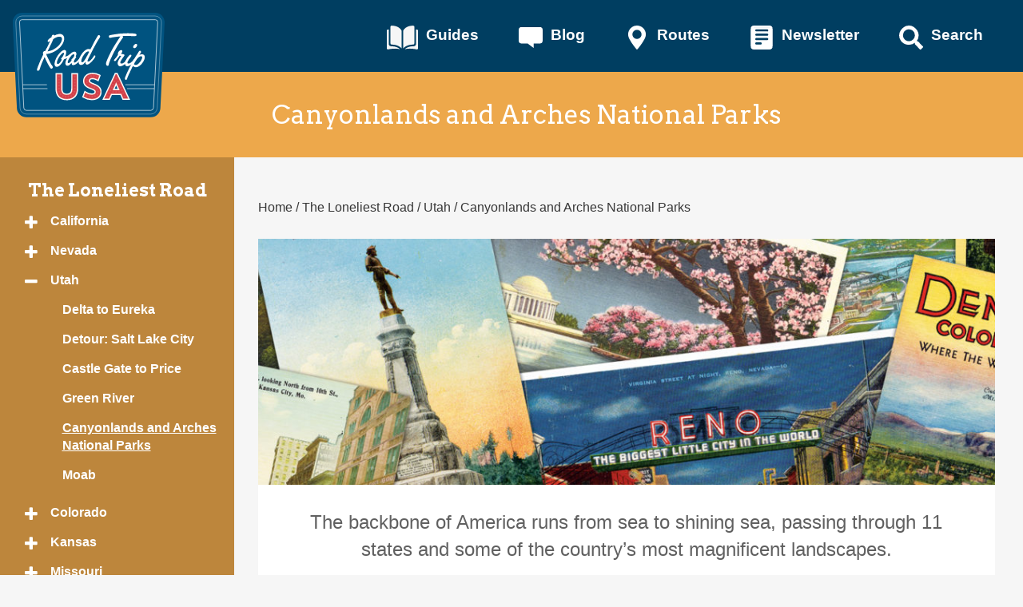

--- FILE ---
content_type: text/html; charset=UTF-8
request_url: https://www.roadtripusa.com/the-loneliest-road/utah/canyonlands-arches-national-parks/
body_size: 16285
content:

<!doctype html>
<html class="no-js" lang="en-US">
  <head>
<!-- Google Tag Manager -->
<script>(function(w,d,s,l,i){w[l]=w[l]||[];w[l].push({'gtm.start':
new Date().getTime(),event:'gtm.js'});var f=d.getElementsByTagName(s)[0],
j=d.createElement(s),dl=l!='dataLayer'?'&l='+l:'';j.async=true;j.src=
'https://www.googletagmanager.com/gtm.js?id='+i+dl;f.parentNode.insertBefore(j,f);
})(window,document,'script','dataLayer','GTM-NGDQVVB');</script>
<!-- End Google Tag Manager -->
  <meta charset="utf-8">
  <meta http-equiv="x-ua-compatible" content="ie=edge">
  <meta name="viewport" content="width=device-width, initial-scale=1">
  <meta name='robots' content='index, follow, max-image-preview:large, max-snippet:-1, max-video-preview:-1' />
	<style>img:is([sizes="auto" i], [sizes^="auto," i]) { contain-intrinsic-size: 3000px 1500px }</style>
	
	<!-- This site is optimized with the Yoast SEO plugin v26.8 - https://yoast.com/product/yoast-seo-wordpress/ -->
	<title>Canyonlands &amp; Arches National Park: Loneliest Road | ROAD TRIP USA</title>
	<meta name="description" content="Along the Loneliest Road in Utah, Canyonlands and Arches National Parks are breathtakingly beautiful. Here are the top sights and trails." />
	<link rel="canonical" href="https://www.roadtripusa.com/the-loneliest-road/utah/canyonlands-arches-national-parks/" />
	<meta property="og:locale" content="en_US" />
	<meta property="og:type" content="article" />
	<meta property="og:title" content="Canyonlands &amp; Arches National Park: Loneliest Road | ROAD TRIP USA" />
	<meta property="og:description" content="Along the Loneliest Road in Utah, Canyonlands and Arches National Parks are breathtakingly beautiful. Here are the top sights and trails." />
	<meta property="og:url" content="https://www.roadtripusa.com/the-loneliest-road/utah/canyonlands-arches-national-parks/" />
	<meta property="og:site_name" content="ROAD TRIP USA" />
	<meta property="article:modified_time" content="2021-10-20T15:36:57+00:00" />
	<meta property="og:image" content="https://www.roadtripusa.com/wp-content/uploads/2021/05/UT_CanyonlandsNP_Adam-Springer_iStock.jpg" />
	<meta name="twitter:label1" content="Est. reading time" />
	<meta name="twitter:data1" content="3 minutes" />
	<script type="application/ld+json" class="yoast-schema-graph">{"@context":"https://schema.org","@graph":[{"@type":"WebPage","@id":"https://www.roadtripusa.com/the-loneliest-road/utah/canyonlands-arches-national-parks/","url":"https://www.roadtripusa.com/the-loneliest-road/utah/canyonlands-arches-national-parks/","name":"Canyonlands & Arches National Park: Loneliest Road | ROAD TRIP USA","isPartOf":{"@id":"https://www.roadtripusa.com/#website"},"primaryImageOfPage":{"@id":"https://www.roadtripusa.com/the-loneliest-road/utah/canyonlands-arches-national-parks/#primaryimage"},"image":{"@id":"https://www.roadtripusa.com/the-loneliest-road/utah/canyonlands-arches-national-parks/#primaryimage"},"thumbnailUrl":"https://www.roadtripusa.com/wp-content/uploads/2021/05/UT_CanyonlandsNP_Adam-Springer_iStock.jpg","datePublished":"2021-01-22T02:22:15+00:00","dateModified":"2021-10-20T15:36:57+00:00","description":"Along the Loneliest Road in Utah, Canyonlands and Arches National Parks are breathtakingly beautiful. Here are the top sights and trails.","breadcrumb":{"@id":"https://www.roadtripusa.com/the-loneliest-road/utah/canyonlands-arches-national-parks/#breadcrumb"},"inLanguage":"en-US","potentialAction":[{"@type":"ReadAction","target":["https://www.roadtripusa.com/the-loneliest-road/utah/canyonlands-arches-national-parks/"]}]},{"@type":"ImageObject","inLanguage":"en-US","@id":"https://www.roadtripusa.com/the-loneliest-road/utah/canyonlands-arches-national-parks/#primaryimage","url":"https://www.roadtripusa.com/wp-content/uploads/2021/05/UT_CanyonlandsNP_Adam-Springer_iStock.jpg","contentUrl":"https://www.roadtripusa.com/wp-content/uploads/2021/05/UT_CanyonlandsNP_Adam-Springer_iStock.jpg","width":1024,"height":768,"caption":"Canyonlands National Park. Photo © Adam Springer/iStock."},{"@type":"BreadcrumbList","@id":"https://www.roadtripusa.com/the-loneliest-road/utah/canyonlands-arches-national-parks/#breadcrumb","itemListElement":[{"@type":"ListItem","position":1,"name":"Home","item":"https://www.roadtripusa.com/"},{"@type":"ListItem","position":2,"name":"The Loneliest Road","item":"https://www.roadtripusa.com/the-loneliest-road/"},{"@type":"ListItem","position":3,"name":"Utah","item":"https://www.roadtripusa.com/the-loneliest-road/utah/"},{"@type":"ListItem","position":4,"name":"Canyonlands and Arches National Parks"}]},{"@type":"WebSite","@id":"https://www.roadtripusa.com/#website","url":"https://www.roadtripusa.com/","name":"ROAD TRIP USA","description":"Cross-Country Adventures on America&#039;s Two-Lane Highways","publisher":{"@id":"https://www.roadtripusa.com/#organization"},"potentialAction":[{"@type":"SearchAction","target":{"@type":"EntryPoint","urlTemplate":"https://www.roadtripusa.com/?s={search_term_string}"},"query-input":{"@type":"PropertyValueSpecification","valueRequired":true,"valueName":"search_term_string"}}],"inLanguage":"en-US"},{"@type":"Organization","@id":"https://www.roadtripusa.com/#organization","name":"ROAD TRIP USA","url":"https://www.roadtripusa.com/","logo":{"@type":"ImageObject","inLanguage":"en-US","@id":"https://www.roadtripusa.com/#/schema/logo/image/","url":"https://www.roadtripusa.com/wp-content/uploads/2019/08/logo.svg","contentUrl":"https://www.roadtripusa.com/wp-content/uploads/2019/08/logo.svg","width":432,"height":298,"caption":"ROAD TRIP USA"},"image":{"@id":"https://www.roadtripusa.com/#/schema/logo/image/"}}]}</script>
	<!-- / Yoast SEO plugin. -->


<link rel='dns-prefetch' href='//fonts.googleapis.com' />
<link rel="alternate" type="application/rss+xml" title="ROAD TRIP USA &raquo; Canyonlands and Arches National Parks Comments Feed" href="https://www.roadtripusa.com/the-loneliest-road/utah/canyonlands-arches-national-parks/feed/" />
<script type="text/javascript">
/* <![CDATA[ */
window._wpemojiSettings = {"baseUrl":"https:\/\/s.w.org\/images\/core\/emoji\/16.0.1\/72x72\/","ext":".png","svgUrl":"https:\/\/s.w.org\/images\/core\/emoji\/16.0.1\/svg\/","svgExt":".svg","source":{"concatemoji":"https:\/\/www.roadtripusa.com\/wp-includes\/js\/wp-emoji-release.min.js?ver=6.8.3"}};
/*! This file is auto-generated */
!function(s,n){var o,i,e;function c(e){try{var t={supportTests:e,timestamp:(new Date).valueOf()};sessionStorage.setItem(o,JSON.stringify(t))}catch(e){}}function p(e,t,n){e.clearRect(0,0,e.canvas.width,e.canvas.height),e.fillText(t,0,0);var t=new Uint32Array(e.getImageData(0,0,e.canvas.width,e.canvas.height).data),a=(e.clearRect(0,0,e.canvas.width,e.canvas.height),e.fillText(n,0,0),new Uint32Array(e.getImageData(0,0,e.canvas.width,e.canvas.height).data));return t.every(function(e,t){return e===a[t]})}function u(e,t){e.clearRect(0,0,e.canvas.width,e.canvas.height),e.fillText(t,0,0);for(var n=e.getImageData(16,16,1,1),a=0;a<n.data.length;a++)if(0!==n.data[a])return!1;return!0}function f(e,t,n,a){switch(t){case"flag":return n(e,"\ud83c\udff3\ufe0f\u200d\u26a7\ufe0f","\ud83c\udff3\ufe0f\u200b\u26a7\ufe0f")?!1:!n(e,"\ud83c\udde8\ud83c\uddf6","\ud83c\udde8\u200b\ud83c\uddf6")&&!n(e,"\ud83c\udff4\udb40\udc67\udb40\udc62\udb40\udc65\udb40\udc6e\udb40\udc67\udb40\udc7f","\ud83c\udff4\u200b\udb40\udc67\u200b\udb40\udc62\u200b\udb40\udc65\u200b\udb40\udc6e\u200b\udb40\udc67\u200b\udb40\udc7f");case"emoji":return!a(e,"\ud83e\udedf")}return!1}function g(e,t,n,a){var r="undefined"!=typeof WorkerGlobalScope&&self instanceof WorkerGlobalScope?new OffscreenCanvas(300,150):s.createElement("canvas"),o=r.getContext("2d",{willReadFrequently:!0}),i=(o.textBaseline="top",o.font="600 32px Arial",{});return e.forEach(function(e){i[e]=t(o,e,n,a)}),i}function t(e){var t=s.createElement("script");t.src=e,t.defer=!0,s.head.appendChild(t)}"undefined"!=typeof Promise&&(o="wpEmojiSettingsSupports",i=["flag","emoji"],n.supports={everything:!0,everythingExceptFlag:!0},e=new Promise(function(e){s.addEventListener("DOMContentLoaded",e,{once:!0})}),new Promise(function(t){var n=function(){try{var e=JSON.parse(sessionStorage.getItem(o));if("object"==typeof e&&"number"==typeof e.timestamp&&(new Date).valueOf()<e.timestamp+604800&&"object"==typeof e.supportTests)return e.supportTests}catch(e){}return null}();if(!n){if("undefined"!=typeof Worker&&"undefined"!=typeof OffscreenCanvas&&"undefined"!=typeof URL&&URL.createObjectURL&&"undefined"!=typeof Blob)try{var e="postMessage("+g.toString()+"("+[JSON.stringify(i),f.toString(),p.toString(),u.toString()].join(",")+"));",a=new Blob([e],{type:"text/javascript"}),r=new Worker(URL.createObjectURL(a),{name:"wpTestEmojiSupports"});return void(r.onmessage=function(e){c(n=e.data),r.terminate(),t(n)})}catch(e){}c(n=g(i,f,p,u))}t(n)}).then(function(e){for(var t in e)n.supports[t]=e[t],n.supports.everything=n.supports.everything&&n.supports[t],"flag"!==t&&(n.supports.everythingExceptFlag=n.supports.everythingExceptFlag&&n.supports[t]);n.supports.everythingExceptFlag=n.supports.everythingExceptFlag&&!n.supports.flag,n.DOMReady=!1,n.readyCallback=function(){n.DOMReady=!0}}).then(function(){return e}).then(function(){var e;n.supports.everything||(n.readyCallback(),(e=n.source||{}).concatemoji?t(e.concatemoji):e.wpemoji&&e.twemoji&&(t(e.twemoji),t(e.wpemoji)))}))}((window,document),window._wpemojiSettings);
/* ]]> */
</script>
<style id='wp-emoji-styles-inline-css' type='text/css'>

	img.wp-smiley, img.emoji {
		display: inline !important;
		border: none !important;
		box-shadow: none !important;
		height: 1em !important;
		width: 1em !important;
		margin: 0 0.07em !important;
		vertical-align: -0.1em !important;
		background: none !important;
		padding: 0 !important;
	}
</style>
<link rel='stylesheet' id='wp-block-library-css' href='https://www.roadtripusa.com/wp-includes/css/dist/block-library/style.min.css?ver=6.8.3' type='text/css' media='all' />
<style id='classic-theme-styles-inline-css' type='text/css'>
/*! This file is auto-generated */
.wp-block-button__link{color:#fff;background-color:#32373c;border-radius:9999px;box-shadow:none;text-decoration:none;padding:calc(.667em + 2px) calc(1.333em + 2px);font-size:1.125em}.wp-block-file__button{background:#32373c;color:#fff;text-decoration:none}
</style>
<style id='safe-svg-svg-icon-style-inline-css' type='text/css'>
.safe-svg-cover{text-align:center}.safe-svg-cover .safe-svg-inside{display:inline-block;max-width:100%}.safe-svg-cover svg{fill:currentColor;height:100%;max-height:100%;max-width:100%;width:100%}

</style>
<link rel='stylesheet' id='wp-components-css' href='https://www.roadtripusa.com/wp-includes/css/dist/components/style.min.css?ver=6.8.3' type='text/css' media='all' />
<link rel='stylesheet' id='wp-preferences-css' href='https://www.roadtripusa.com/wp-includes/css/dist/preferences/style.min.css?ver=6.8.3' type='text/css' media='all' />
<link rel='stylesheet' id='wp-block-editor-css' href='https://www.roadtripusa.com/wp-includes/css/dist/block-editor/style.min.css?ver=6.8.3' type='text/css' media='all' />
<link rel='stylesheet' id='popup-maker-block-library-style-css' href='https://www.roadtripusa.com/wp-content/plugins/popup-maker/dist/packages/block-library-style.css?ver=dbea705cfafe089d65f1' type='text/css' media='all' />
<style id='global-styles-inline-css' type='text/css'>
:root{--wp--preset--aspect-ratio--square: 1;--wp--preset--aspect-ratio--4-3: 4/3;--wp--preset--aspect-ratio--3-4: 3/4;--wp--preset--aspect-ratio--3-2: 3/2;--wp--preset--aspect-ratio--2-3: 2/3;--wp--preset--aspect-ratio--16-9: 16/9;--wp--preset--aspect-ratio--9-16: 9/16;--wp--preset--color--black: #000000;--wp--preset--color--cyan-bluish-gray: #abb8c3;--wp--preset--color--white: #ffffff;--wp--preset--color--pale-pink: #f78da7;--wp--preset--color--vivid-red: #cf2e2e;--wp--preset--color--luminous-vivid-orange: #ff6900;--wp--preset--color--luminous-vivid-amber: #fcb900;--wp--preset--color--light-green-cyan: #7bdcb5;--wp--preset--color--vivid-green-cyan: #00d084;--wp--preset--color--pale-cyan-blue: #8ed1fc;--wp--preset--color--vivid-cyan-blue: #0693e3;--wp--preset--color--vivid-purple: #9b51e0;--wp--preset--gradient--vivid-cyan-blue-to-vivid-purple: linear-gradient(135deg,rgba(6,147,227,1) 0%,rgb(155,81,224) 100%);--wp--preset--gradient--light-green-cyan-to-vivid-green-cyan: linear-gradient(135deg,rgb(122,220,180) 0%,rgb(0,208,130) 100%);--wp--preset--gradient--luminous-vivid-amber-to-luminous-vivid-orange: linear-gradient(135deg,rgba(252,185,0,1) 0%,rgba(255,105,0,1) 100%);--wp--preset--gradient--luminous-vivid-orange-to-vivid-red: linear-gradient(135deg,rgba(255,105,0,1) 0%,rgb(207,46,46) 100%);--wp--preset--gradient--very-light-gray-to-cyan-bluish-gray: linear-gradient(135deg,rgb(238,238,238) 0%,rgb(169,184,195) 100%);--wp--preset--gradient--cool-to-warm-spectrum: linear-gradient(135deg,rgb(74,234,220) 0%,rgb(151,120,209) 20%,rgb(207,42,186) 40%,rgb(238,44,130) 60%,rgb(251,105,98) 80%,rgb(254,248,76) 100%);--wp--preset--gradient--blush-light-purple: linear-gradient(135deg,rgb(255,206,236) 0%,rgb(152,150,240) 100%);--wp--preset--gradient--blush-bordeaux: linear-gradient(135deg,rgb(254,205,165) 0%,rgb(254,45,45) 50%,rgb(107,0,62) 100%);--wp--preset--gradient--luminous-dusk: linear-gradient(135deg,rgb(255,203,112) 0%,rgb(199,81,192) 50%,rgb(65,88,208) 100%);--wp--preset--gradient--pale-ocean: linear-gradient(135deg,rgb(255,245,203) 0%,rgb(182,227,212) 50%,rgb(51,167,181) 100%);--wp--preset--gradient--electric-grass: linear-gradient(135deg,rgb(202,248,128) 0%,rgb(113,206,126) 100%);--wp--preset--gradient--midnight: linear-gradient(135deg,rgb(2,3,129) 0%,rgb(40,116,252) 100%);--wp--preset--font-size--small: 13px;--wp--preset--font-size--medium: 20px;--wp--preset--font-size--large: 36px;--wp--preset--font-size--x-large: 42px;--wp--preset--spacing--20: 0.44rem;--wp--preset--spacing--30: 0.67rem;--wp--preset--spacing--40: 1rem;--wp--preset--spacing--50: 1.5rem;--wp--preset--spacing--60: 2.25rem;--wp--preset--spacing--70: 3.38rem;--wp--preset--spacing--80: 5.06rem;--wp--preset--shadow--natural: 6px 6px 9px rgba(0, 0, 0, 0.2);--wp--preset--shadow--deep: 12px 12px 50px rgba(0, 0, 0, 0.4);--wp--preset--shadow--sharp: 6px 6px 0px rgba(0, 0, 0, 0.2);--wp--preset--shadow--outlined: 6px 6px 0px -3px rgba(255, 255, 255, 1), 6px 6px rgba(0, 0, 0, 1);--wp--preset--shadow--crisp: 6px 6px 0px rgba(0, 0, 0, 1);}:where(.is-layout-flex){gap: 0.5em;}:where(.is-layout-grid){gap: 0.5em;}body .is-layout-flex{display: flex;}.is-layout-flex{flex-wrap: wrap;align-items: center;}.is-layout-flex > :is(*, div){margin: 0;}body .is-layout-grid{display: grid;}.is-layout-grid > :is(*, div){margin: 0;}:where(.wp-block-columns.is-layout-flex){gap: 2em;}:where(.wp-block-columns.is-layout-grid){gap: 2em;}:where(.wp-block-post-template.is-layout-flex){gap: 1.25em;}:where(.wp-block-post-template.is-layout-grid){gap: 1.25em;}.has-black-color{color: var(--wp--preset--color--black) !important;}.has-cyan-bluish-gray-color{color: var(--wp--preset--color--cyan-bluish-gray) !important;}.has-white-color{color: var(--wp--preset--color--white) !important;}.has-pale-pink-color{color: var(--wp--preset--color--pale-pink) !important;}.has-vivid-red-color{color: var(--wp--preset--color--vivid-red) !important;}.has-luminous-vivid-orange-color{color: var(--wp--preset--color--luminous-vivid-orange) !important;}.has-luminous-vivid-amber-color{color: var(--wp--preset--color--luminous-vivid-amber) !important;}.has-light-green-cyan-color{color: var(--wp--preset--color--light-green-cyan) !important;}.has-vivid-green-cyan-color{color: var(--wp--preset--color--vivid-green-cyan) !important;}.has-pale-cyan-blue-color{color: var(--wp--preset--color--pale-cyan-blue) !important;}.has-vivid-cyan-blue-color{color: var(--wp--preset--color--vivid-cyan-blue) !important;}.has-vivid-purple-color{color: var(--wp--preset--color--vivid-purple) !important;}.has-black-background-color{background-color: var(--wp--preset--color--black) !important;}.has-cyan-bluish-gray-background-color{background-color: var(--wp--preset--color--cyan-bluish-gray) !important;}.has-white-background-color{background-color: var(--wp--preset--color--white) !important;}.has-pale-pink-background-color{background-color: var(--wp--preset--color--pale-pink) !important;}.has-vivid-red-background-color{background-color: var(--wp--preset--color--vivid-red) !important;}.has-luminous-vivid-orange-background-color{background-color: var(--wp--preset--color--luminous-vivid-orange) !important;}.has-luminous-vivid-amber-background-color{background-color: var(--wp--preset--color--luminous-vivid-amber) !important;}.has-light-green-cyan-background-color{background-color: var(--wp--preset--color--light-green-cyan) !important;}.has-vivid-green-cyan-background-color{background-color: var(--wp--preset--color--vivid-green-cyan) !important;}.has-pale-cyan-blue-background-color{background-color: var(--wp--preset--color--pale-cyan-blue) !important;}.has-vivid-cyan-blue-background-color{background-color: var(--wp--preset--color--vivid-cyan-blue) !important;}.has-vivid-purple-background-color{background-color: var(--wp--preset--color--vivid-purple) !important;}.has-black-border-color{border-color: var(--wp--preset--color--black) !important;}.has-cyan-bluish-gray-border-color{border-color: var(--wp--preset--color--cyan-bluish-gray) !important;}.has-white-border-color{border-color: var(--wp--preset--color--white) !important;}.has-pale-pink-border-color{border-color: var(--wp--preset--color--pale-pink) !important;}.has-vivid-red-border-color{border-color: var(--wp--preset--color--vivid-red) !important;}.has-luminous-vivid-orange-border-color{border-color: var(--wp--preset--color--luminous-vivid-orange) !important;}.has-luminous-vivid-amber-border-color{border-color: var(--wp--preset--color--luminous-vivid-amber) !important;}.has-light-green-cyan-border-color{border-color: var(--wp--preset--color--light-green-cyan) !important;}.has-vivid-green-cyan-border-color{border-color: var(--wp--preset--color--vivid-green-cyan) !important;}.has-pale-cyan-blue-border-color{border-color: var(--wp--preset--color--pale-cyan-blue) !important;}.has-vivid-cyan-blue-border-color{border-color: var(--wp--preset--color--vivid-cyan-blue) !important;}.has-vivid-purple-border-color{border-color: var(--wp--preset--color--vivid-purple) !important;}.has-vivid-cyan-blue-to-vivid-purple-gradient-background{background: var(--wp--preset--gradient--vivid-cyan-blue-to-vivid-purple) !important;}.has-light-green-cyan-to-vivid-green-cyan-gradient-background{background: var(--wp--preset--gradient--light-green-cyan-to-vivid-green-cyan) !important;}.has-luminous-vivid-amber-to-luminous-vivid-orange-gradient-background{background: var(--wp--preset--gradient--luminous-vivid-amber-to-luminous-vivid-orange) !important;}.has-luminous-vivid-orange-to-vivid-red-gradient-background{background: var(--wp--preset--gradient--luminous-vivid-orange-to-vivid-red) !important;}.has-very-light-gray-to-cyan-bluish-gray-gradient-background{background: var(--wp--preset--gradient--very-light-gray-to-cyan-bluish-gray) !important;}.has-cool-to-warm-spectrum-gradient-background{background: var(--wp--preset--gradient--cool-to-warm-spectrum) !important;}.has-blush-light-purple-gradient-background{background: var(--wp--preset--gradient--blush-light-purple) !important;}.has-blush-bordeaux-gradient-background{background: var(--wp--preset--gradient--blush-bordeaux) !important;}.has-luminous-dusk-gradient-background{background: var(--wp--preset--gradient--luminous-dusk) !important;}.has-pale-ocean-gradient-background{background: var(--wp--preset--gradient--pale-ocean) !important;}.has-electric-grass-gradient-background{background: var(--wp--preset--gradient--electric-grass) !important;}.has-midnight-gradient-background{background: var(--wp--preset--gradient--midnight) !important;}.has-small-font-size{font-size: var(--wp--preset--font-size--small) !important;}.has-medium-font-size{font-size: var(--wp--preset--font-size--medium) !important;}.has-large-font-size{font-size: var(--wp--preset--font-size--large) !important;}.has-x-large-font-size{font-size: var(--wp--preset--font-size--x-large) !important;}
:where(.wp-block-post-template.is-layout-flex){gap: 1.25em;}:where(.wp-block-post-template.is-layout-grid){gap: 1.25em;}
:where(.wp-block-columns.is-layout-flex){gap: 2em;}:where(.wp-block-columns.is-layout-grid){gap: 2em;}
:root :where(.wp-block-pullquote){font-size: 1.5em;line-height: 1.6;}
</style>
<link rel='stylesheet' id='roadtripusa/css-css' href='https://www.roadtripusa.com/wp-content/themes/roadtripusa/dist/styles/main-180677903b.css' type='text/css' media='all' />
<link rel='stylesheet' id='roadtripusa-fonts-css' href='https://fonts.googleapis.com/css?family=Open%2BSans%3A300%2C300i%2C400%2C400i%2C600%2C700%7CArvo%3A400%2C700%7CYellowtail&#038;subset=latin' type='text/css' media='all' />
<link rel='stylesheet' id='routes-styles-css' href='https://www.roadtripusa.com/wp-content/themes/roadtripusa/lib/routes/styles/routes-styles.css' type='text/css' media='all' />
<script type="text/javascript" src="https://www.roadtripusa.com/wp-includes/js/jquery/jquery.min.js?ver=3.7.1" id="jquery-core-js"></script>
<script type="text/javascript" src="https://www.roadtripusa.com/wp-includes/js/jquery/jquery-migrate.min.js?ver=3.4.1" id="jquery-migrate-js"></script>
<link rel="https://api.w.org/" href="https://www.roadtripusa.com/wp-json/" /><link rel="alternate" title="JSON" type="application/json" href="https://www.roadtripusa.com/wp-json/wp/v2/pages/2515" /><link rel="EditURI" type="application/rsd+xml" title="RSD" href="https://www.roadtripusa.com/xmlrpc.php?rsd" />
<link rel='shortlink' href='https://www.roadtripusa.com/?p=2515' />
<link rel="alternate" title="oEmbed (JSON)" type="application/json+oembed" href="https://www.roadtripusa.com/wp-json/oembed/1.0/embed?url=https%3A%2F%2Fwww.roadtripusa.com%2Fthe-loneliest-road%2Futah%2Fcanyonlands-arches-national-parks%2F" />
<link rel="alternate" title="oEmbed (XML)" type="text/xml+oembed" href="https://www.roadtripusa.com/wp-json/oembed/1.0/embed?url=https%3A%2F%2Fwww.roadtripusa.com%2Fthe-loneliest-road%2Futah%2Fcanyonlands-arches-national-parks%2F&#038;format=xml" />
<script type="text/javascript">
                 document.documentElement.className = "wtfouc";
                  document.documentElement.className = document.documentElement.className.replace("no-js","js");
            </script><link rel="icon" href="https://www.roadtripusa.com/wp-content/uploads/2018/04/cropped-USARoadTrip-Favicon-32x32.png" sizes="32x32" />
<link rel="icon" href="https://www.roadtripusa.com/wp-content/uploads/2018/04/cropped-USARoadTrip-Favicon-192x192.png" sizes="192x192" />
<link rel="apple-touch-icon" href="https://www.roadtripusa.com/wp-content/uploads/2018/04/cropped-USARoadTrip-Favicon-180x180.png" />
<meta name="msapplication-TileImage" content="https://www.roadtripusa.com/wp-content/uploads/2018/04/cropped-USARoadTrip-Favicon-270x270.png" />
		<style type="text/css" id="wp-custom-css">
			/* BXR 11/19/24 - H1 banner accessibility update */
.page-hero__title h1 {
	text-shadow: 3px 3px #000000;
}
/* End */

/* BXR 11/20/24 - Header updates */
@media screen and (max-width: 980px) and (min-width: 769px),
screen and (max-width: 450px) {
  .banner__branding img {
    top: 70px;
  }
}
/* End */

/* BXR 11/20/24 - Footer updates */
.widget.block-2 .widgettitle {
  font-size: 1.25em;
  border-bottom: none;
}

.footer-widget-wrap .widget_artsygeek_social_media_widget {
  margin-bottom: 2rem;
}
/* End */

/* BXR 7/15/25 - Footer updates */
img:is([sizes="auto" i], [sizes^="auto," i]) {
    contain-intrinsic-size: 1000px 500px;
}
/* End */		</style>
		</head>
  <body class="wp-singular page-template-default page page-id-2515 page-child parent-pageid-1341 wp-custom-logo wp-theme-roadtripusa grandparent-pageid-1108 canyonlands-arches-national-parks baseparent-pageid-1108">
	  
<!-- Google Tag Manager (noscript) -->
<noscript><iframe src="https://www.googletagmanager.com/ns.html?id=GTM-NGDQVVB"
height="0" width="0" style="display:none;visibility:hidden"></iframe></noscript>
<!-- End Google Tag Manager (noscript) -->
	  
    <!--[if IE]>
      <div class="alert alert-warning">
        You are using an <strong>outdated</strong> browser. Please <a href="http://browsehappy.com/">upgrade your browser</a> to improve your experience.      </div>
    <![endif]-->

    
<header class="banner" itemscope itemtype="http://schema.org/Organization">
  <div class="navigation-container navbar-static-top row">
    <div class="banner__branding">
      <a href="https://www.roadtripusa.com/" class="custom-logo-link" rel="home"><img width="432" height="298" src="https://www.roadtripusa.com/wp-content/uploads/2019/08/logo.svg" class="custom-logo" alt="Road Trip USA logo" decoding="async" fetchpriority="high" /></a>        <a class="banner__site-title" href="https://www.roadtripusa.com"><span class="tagline">Cross-Country Adventures on America&#039;s Two-Lane Highways</span class="tagline"></a>
    </div>
    <div class="banner__site-nav">
      <div class="menu-site-nav-container"><ul id="menu-site-nav" class="menu-site-nav nav navbar-nav flex align-center"><li id="menu-item-67167" class="menu-item menu-item-type-custom menu-item-object-custom menu-item-67167 menu-site-nav__item"><a title="Guides" href="/about-the-book/"><img class="menu-site-nav__item__img" aria-hidden="true" src="https://www.roadtripusa.com/wp-content/uploads/2019/08/Guides.svg" alt="Site menu-item navigation icon"><span class="menu-site-nav__item__title">Guides</span></a></li>
<li id="menu-item-67168" class="menu-item menu-item-type-post_type menu-item-object-page menu-item-67168 menu-site-nav__item"><a href="https://www.roadtripusa.com/blog/"><img class="menu-site-nav__item__img" aria-hidden="true" src="https://www.roadtripusa.com/wp-content/uploads/2019/08/Blog.svg" alt="Site menu-item navigation icon"><span class="menu-site-nav__item__title">Blog</span></a></li>
<li id="menu-item-67169" class="modal menu-item menu-item-type-custom menu-item-object-custom menu-item-67169 menu-site-nav__item"><a title="Routes" href="#rtusaTrips" id="rtusaTrigger" data-toggle="collapse" aria-expanded="false" aria-controls="rtusaTrips"><img class="menu-site-nav__item__img menu-site-nav__item__img--closed" aria-hidden="true" src="https://www.roadtripusa.com/wp-content/uploads/2019/08/Trips.svg" alt="Site menu-item navigation icon"><img class="menu-site-nav__item__img menu-site-nav__item__img--open" aria-hidden="true" src="https://www.roadtripusa.com/wp-content/themes/roadtripusa/dist/images/close.svg" alt="Site menu-item navigation icon"><span class="menu-site-nav__item__title">Routes</span></a></li>
<li id="menu-item-69605" class="menu-item menu-item-type-custom menu-item-object-custom menu-item-69605 menu-site-nav__item"><a title="Newsletter" href="/newsletter-signup/"><img class="menu-site-nav__item__img" aria-hidden="true" src="https://www.roadtripusa.com/wp-content/uploads/2024/11/Newsletter.svg" alt="Site menu-item navigation icon"><span class="menu-site-nav__item__title">Newsletter</span></a></li>
<li id="menu-item-67170" class="menu-item menu-item-type-custom menu-item-object-custom menu-item-67170 menu-site-nav__item"><a title="Search" href="/search"><img class="menu-site-nav__item__img" aria-hidden="true" src="https://www.roadtripusa.com/wp-content/uploads/2019/08/Search.svg" alt="Site menu-item navigation icon"><span class="menu-site-nav__item__title">Search</span></a></li>
</ul></div>    </div><!--/.site-nav -->

    
    <div id="rtusaTrips" class="banner__trips rtusa-trips collapse" role="navigation" style="background: no-repeat center / cover rgba(70, 157, 160, 0.8) url('https://www.roadtripusa.com/wp-content/themes/roadtripusa/dist/images/rtusa-menu-bg.jpg');">
      <div class="rtusa-trips-container container">

        <div class="rtusa-trips__route rtusa-trips__route--intro">
          <div class="rtusa-trips__route--intro__container">
            <figure class="rtusa-trips__route--intro__badge hidden-xs">
              <img class="img-responsive" src="https://www.roadtripusa.com/wp-content/themes/roadtripusa/dist/images/yellow-marker.png" alt="Yellow marker icon.">            </figure>
            <div class="rtusa-trips__route--intro__content">
              <h3 class="rtusa-trips__route--intro__title"><img class="rtusa-trips__route--intro__badge--small" src="https://www.roadtripusa.com/wp-content/themes/roadtripusa/dist/images/yellow-marker.png" alt="Yellow marker icon.">Routes</h3>
              <p class="rtusa-trips__route--intro__text">Are you ready for a Road Trip? Explore these eleven incredible cross-country road trip routes across the U.S.!</p>
            </div>
          </div>
        </div>

       
        
        <div class="rtusa-trips__route">
          <a class="rtusa-trips__route__link" href="https://www.roadtripusa.com/pacific-coast/" title="Pacific Coast">
            <figure class="rtusa-trips__route__badge">
              <img width="400" height="284" src="https://www.roadtripusa.com/wp-content/uploads/2015/05/pc-badge.jpg" class="rtusa-trips__route__img img-responsive" alt="" decoding="async" srcset="https://www.roadtripusa.com/wp-content/uploads/2015/05/pc-badge.jpg 400w, https://www.roadtripusa.com/wp-content/uploads/2015/05/pc-badge-300x213.jpg 300w" sizes="(max-width: 400px) 100vw, 400px" />            </figure>
            <div class="rtusa-trips__route__content flex align-center">
              <h3 class="rtusa-trips__route__title">Pacific Coast</h3>
            </div>
          </a>
        </div>

      
        
        <div class="rtusa-trips__route">
          <a class="rtusa-trips__route__link" href="https://www.roadtripusa.com/border-to-border/" title="Border to Border">
            <figure class="rtusa-trips__route__badge">
              <img width="400" height="284" src="https://www.roadtripusa.com/wp-content/uploads/2015/05/b2b-badge.jpg" class="rtusa-trips__route__img img-responsive" alt="border to border road trip badge" decoding="async" srcset="https://www.roadtripusa.com/wp-content/uploads/2015/05/b2b-badge.jpg 400w, https://www.roadtripusa.com/wp-content/uploads/2015/05/b2b-badge-300x213.jpg 300w" sizes="(max-width: 400px) 100vw, 400px" />            </figure>
            <div class="rtusa-trips__route__content flex align-center">
              <h3 class="rtusa-trips__route__title">Border to Border</h3>
            </div>
          </a>
        </div>

      
        
        <div class="rtusa-trips__route">
          <a class="rtusa-trips__route__link" href="https://www.roadtripusa.com/the-road-to-nowhere/" title="The Road to Nowhere">
            <figure class="rtusa-trips__route__badge">
              <img width="400" height="284" src="https://www.roadtripusa.com/wp-content/uploads/2015/05/RtNowhere-badge.jpg" class="rtusa-trips__route__img img-responsive" alt="road to nowhere road trip badge" decoding="async" srcset="https://www.roadtripusa.com/wp-content/uploads/2015/05/RtNowhere-badge.jpg 400w, https://www.roadtripusa.com/wp-content/uploads/2015/05/RtNowhere-badge-300x213.jpg 300w" sizes="(max-width: 400px) 100vw, 400px" />            </figure>
            <div class="rtusa-trips__route__content flex align-center">
              <h3 class="rtusa-trips__route__title">The Road to Nowhere</h3>
            </div>
          </a>
        </div>

      
        
        <div class="rtusa-trips__route">
          <a class="rtusa-trips__route__link" href="https://www.roadtripusa.com/the-great-river-road/" title="The Great River Road">
            <figure class="rtusa-trips__route__badge">
              <img width="400" height="284" src="https://www.roadtripusa.com/wp-content/uploads/2016/02/grr-badge-400x284.jpg" class="rtusa-trips__route__img img-responsive" alt="" decoding="async" srcset="https://www.roadtripusa.com/wp-content/uploads/2016/02/grr-badge-400x284.jpg 400w, https://www.roadtripusa.com/wp-content/uploads/2016/02/grr-badge-400x284-300x213.jpg 300w" sizes="(max-width: 400px) 100vw, 400px" />            </figure>
            <div class="rtusa-trips__route__content flex align-center">
              <h3 class="rtusa-trips__route__title">The Great River Road</h3>
            </div>
          </a>
        </div>

      
        
        <div class="rtusa-trips__route">
          <a class="rtusa-trips__route__link" href="https://www.roadtripusa.com/appalachian-trail/" title="Appalachian Trail">
            <figure class="rtusa-trips__route__badge">
              <img width="400" height="284" src="https://www.roadtripusa.com/wp-content/uploads/2015/05/app-badge.jpg" class="rtusa-trips__route__img img-responsive" alt="appalachian trail road trip route badge" decoding="async" srcset="https://www.roadtripusa.com/wp-content/uploads/2015/05/app-badge.jpg 400w, https://www.roadtripusa.com/wp-content/uploads/2015/05/app-badge-300x213.jpg 300w" sizes="(max-width: 400px) 100vw, 400px" />            </figure>
            <div class="rtusa-trips__route__content flex align-center">
              <h3 class="rtusa-trips__route__title">Appalachian Trail</h3>
            </div>
          </a>
        </div>

      
        
        <div class="rtusa-trips__route">
          <a class="rtusa-trips__route__link" href="https://www.roadtripusa.com/atlantic-coast/" title="Atlantic Coast">
            <figure class="rtusa-trips__route__badge">
              <img width="400" height="284" src="https://www.roadtripusa.com/wp-content/uploads/2015/05/ac-badge.jpg" class="rtusa-trips__route__img img-responsive" alt="" decoding="async" srcset="https://www.roadtripusa.com/wp-content/uploads/2015/05/ac-badge.jpg 400w, https://www.roadtripusa.com/wp-content/uploads/2015/05/ac-badge-300x213.jpg 300w" sizes="(max-width: 400px) 100vw, 400px" />            </figure>
            <div class="rtusa-trips__route__content flex align-center">
              <h3 class="rtusa-trips__route__title">Atlantic Coast</h3>
            </div>
          </a>
        </div>

      
        
        <div class="rtusa-trips__route">
          <a class="rtusa-trips__route__link" href="https://www.roadtripusa.com/the-great-northern/" title="The Great Northern">
            <figure class="rtusa-trips__route__badge">
              <img width="400" height="284" src="https://www.roadtripusa.com/wp-content/uploads/2015/05/gnorth-badge.jpg" class="rtusa-trips__route__img img-responsive" alt="great river road trip badge" decoding="async" srcset="https://www.roadtripusa.com/wp-content/uploads/2015/05/gnorth-badge.jpg 400w, https://www.roadtripusa.com/wp-content/uploads/2015/05/gnorth-badge-300x213.jpg 300w" sizes="(max-width: 400px) 100vw, 400px" />            </figure>
            <div class="rtusa-trips__route__content flex align-center">
              <h3 class="rtusa-trips__route__title">The Great Northern</h3>
            </div>
          </a>
        </div>

      
        
        <div class="rtusa-trips__route">
          <a class="rtusa-trips__route__link" href="https://www.roadtripusa.com/the-oregon-trail/" title="The Oregon Trail">
            <figure class="rtusa-trips__route__badge">
              <img width="400" height="284" src="https://www.roadtripusa.com/wp-content/uploads/2015/05/oregonT-badge.jpg" class="rtusa-trips__route__img img-responsive" alt="oregon trail road trip badge" decoding="async" srcset="https://www.roadtripusa.com/wp-content/uploads/2015/05/oregonT-badge.jpg 400w, https://www.roadtripusa.com/wp-content/uploads/2015/05/oregonT-badge-300x213.jpg 300w" sizes="(max-width: 400px) 100vw, 400px" />            </figure>
            <div class="rtusa-trips__route__content flex align-center">
              <h3 class="rtusa-trips__route__title">The Oregon Trail</h3>
            </div>
          </a>
        </div>

      
        
        <div class="rtusa-trips__route">
          <a class="rtusa-trips__route__link" href="https://www.roadtripusa.com/the-loneliest-road/" title="The Loneliest Road">
            <figure class="rtusa-trips__route__badge">
              <img width="400" height="284" src="https://www.roadtripusa.com/wp-content/uploads/2015/05/lonerd-badge.jpg" class="rtusa-trips__route__img img-responsive" alt="loneliest road trip route badge" decoding="async" srcset="https://www.roadtripusa.com/wp-content/uploads/2015/05/lonerd-badge.jpg 400w, https://www.roadtripusa.com/wp-content/uploads/2015/05/lonerd-badge-300x213.jpg 300w" sizes="(max-width: 400px) 100vw, 400px" />            </figure>
            <div class="rtusa-trips__route__content flex align-center">
              <h3 class="rtusa-trips__route__title">The Loneliest Road</h3>
            </div>
          </a>
        </div>

      
        
        <div class="rtusa-trips__route">
          <a class="rtusa-trips__route__link" href="https://www.roadtripusa.com/southern-pacific/" title="Southern Pacific">
            <figure class="rtusa-trips__route__badge">
              <img width="400" height="284" src="https://www.roadtripusa.com/wp-content/uploads/2015/05/southpac-badge.jpg" class="rtusa-trips__route__img img-responsive" alt="southern pacific road trip badge" decoding="async" srcset="https://www.roadtripusa.com/wp-content/uploads/2015/05/southpac-badge.jpg 400w, https://www.roadtripusa.com/wp-content/uploads/2015/05/southpac-badge-300x213.jpg 300w" sizes="(max-width: 400px) 100vw, 400px" />            </figure>
            <div class="rtusa-trips__route__content flex align-center">
              <h3 class="rtusa-trips__route__title">Southern Pacific</h3>
            </div>
          </a>
        </div>

      
        
        <div class="rtusa-trips__route">
          <a class="rtusa-trips__route__link" href="https://www.roadtripusa.com/route-66/" title="Route 66">
            <figure class="rtusa-trips__route__badge">
              <img width="400" height="284" src="https://www.roadtripusa.com/wp-content/uploads/2015/05/r66-badge.jpg" class="rtusa-trips__route__img img-responsive" alt="route 66 road trip badge" decoding="async" srcset="https://www.roadtripusa.com/wp-content/uploads/2015/05/r66-badge.jpg 400w, https://www.roadtripusa.com/wp-content/uploads/2015/05/r66-badge-300x213.jpg 300w" sizes="(max-width: 400px) 100vw, 400px" />            </figure>
            <div class="rtusa-trips__route__content flex align-center">
              <h3 class="rtusa-trips__route__title">Route 66</h3>
            </div>
          </a>
        </div>

            </div>

    </div><!-- /.modal -->

  


  </div><!-- navigation-container -->

  
  

  <div class="banner__route-header align-center">
    <h1 class="banner__route-header__title">Canyonlands and Arches National Parks</h1>
  </div>

  <p id="breadcrumbs" class="breadcrumbs breadcrumbs--mobile text-center visible-xs"><span><span><a href="https://www.roadtripusa.com/">Home</a></span> / <span><a href="https://www.roadtripusa.com/the-loneliest-road/">The Loneliest Road</a></span> / <span><a href="https://www.roadtripusa.com/the-loneliest-road/utah/">Utah</a></span> / <span class="breadcrumb_last" aria-current="page">Canyonlands and Arches National Parks</span></span></p></header>    <div class="wrap container-fluid" role="document">
      <div class="content row">
        <main class="main">
            <p id="breadcrumbs" class="breadcrumbs breadcrumbs--desktop hidden-xs"><span><span><a href="https://www.roadtripusa.com/">Home</a></span> / <span><a href="https://www.roadtripusa.com/the-loneliest-road/">The Loneliest Road</a></span> / <span><a href="https://www.roadtripusa.com/the-loneliest-road/utah/">Utah</a></span> / <span class="breadcrumb_last" aria-current="page">Canyonlands and Arches National Parks</span></span></p>  <div class="page-hero ">
    <img width="1219" height="375" src="https://www.roadtripusa.com/wp-content/uploads/2018/04/Header-TheLoneliestRoad-1300x400.jpg" class="page-hero__img" alt="The Loneliest Road" decoding="async" loading="lazy" srcset="https://www.roadtripusa.com/wp-content/uploads/2018/04/Header-TheLoneliestRoad-1300x400.jpg 1300w, https://www.roadtripusa.com/wp-content/uploads/2018/04/Header-TheLoneliestRoad-650x200.jpg 650w" sizes="auto, (max-width: 1219px) 100vw, 1219px" /></div><!--primary-header -->	<article>
<!-- /.page-header -->
<header class="page-header flex flex-column">
  	<h1 class="page-header__title page-header__title--hidden">Canyonlands and Arches National Parks</h1>

     <div class="route-intro"><span class="route-intro__text">The backbone of America runs from sea to shining sea, passing through 11 states and some of the country’s most magnificent landscapes.</span></div>
</header>	<div class="content-container">
  <h2>Canyonlands National Park</h2>
<figure id="attachment_68935" aria-describedby="caption-attachment-68935" style="width: 1024px" class="wp-caption aligncenter"><img loading="lazy" decoding="async" src="https://www.roadtripusa.com/wp-content/uploads/2021/05/UT_CanyonlandsNP_Adam-Springer_iStock.jpg" alt="blue and pink sky over a deep canyon" width="1024" height="768" class="size-full wp-image-68935" srcset="https://www.roadtripusa.com/wp-content/uploads/2021/05/UT_CanyonlandsNP_Adam-Springer_iStock.jpg 1024w, https://www.roadtripusa.com/wp-content/uploads/2021/05/UT_CanyonlandsNP_Adam-Springer_iStock-300x225.jpg 300w, https://www.roadtripusa.com/wp-content/uploads/2021/05/UT_CanyonlandsNP_Adam-Springer_iStock-768x576.jpg 768w" sizes="auto, (max-width: 1024px) 100vw, 1024px" /><figcaption id="caption-attachment-68935" class="wp-caption-text">Canyonlands National Park. Photo © Adam Springer/iStock.</figcaption></figure>
<p>The largest and least-visited park in Utah, <strong>Canyonlands National Park</strong> is both breathtakingly beautiful and totally inhospitable, an arid wilderness of high plateaus and deep canyon carved by the mighty Green and Colorado Rivers. The park is divided into several different areas, each of which is at least a 100-mi (161-km) drive from the others, so it pays to plan ahead. The most popular section, the <strong>Island in the Sky,</strong> stands high above the confluence of the rivers and gives the most sweeping panoramas—100 mi (161 km) in every direction from nearly 6,000 ft (1,829 m) above sea level. South of the rivers, <strong>The Needles</strong> district holds 50 square miles (129 sq km) of spires, arches, and canyons, and is the best place to undertake lengthy hikes. One trail leads from the end of the road down to the mouth of Cataract Canyon on the Colorado River. Another area of Canyonlands, <strong>The Maze,</strong> is west of the rivers and virtually inaccessible.</p>
<p>There’s one <strong>visitors center</strong> near the entrance to Island in the Sky and another near the entrance to the Needles. The <strong>Canyonlands Park Headquarters</strong> (2282 SW Resource Blvd., 435/719-2100) in <a href="https://www.roadtripusa.com/the-loneliest-road/utah/moab/">Moab</a> also has extensive information. Adjacent to Canyonlands are two state parks, <strong>Dead Horse Point</strong> in the north and <strong>Newspaper Rock State Historical Monument</strong> in the south, both of which are also well worth a look.</p>
<h2>Arches National Park</h2>
<figure id="attachment_68936" aria-describedby="caption-attachment-68936" style="width: 1024px" class="wp-caption aligncenter"><img loading="lazy" decoding="async" src="https://www.roadtripusa.com/wp-content/uploads/2021/05/ArchesNP_DelicateArch_NPS-NealHerbert-1024x683.jpg" alt="orange sand with a single sandstone arch under blue sky" width="1024" height="683" class="size-large wp-image-68936" srcset="https://www.roadtripusa.com/wp-content/uploads/2021/05/ArchesNP_DelicateArch_NPS-NealHerbert-1024x683.jpg 1024w, https://www.roadtripusa.com/wp-content/uploads/2021/05/ArchesNP_DelicateArch_NPS-NealHerbert-300x200.jpg 300w, https://www.roadtripusa.com/wp-content/uploads/2021/05/ArchesNP_DelicateArch_NPS-NealHerbert-768x512.jpg 768w, https://www.roadtripusa.com/wp-content/uploads/2021/05/ArchesNP_DelicateArch_NPS-NealHerbert.jpg 1151w" sizes="auto, (max-width: 1024px) 100vw, 1024px" /><figcaption id="caption-attachment-68936" class="wp-caption-text">Delicate Arch. Photo by Neal Herbert, National Park Service, public domain.</figcaption></figure>
<p>Taking its name from the hundreds of naturally formed sandstone arches scattered here, <strong>Arches National Park</strong> is the most feature-packed of southern Utah’s national parks. Ranging in size from around 3 ft (1 m) to nearly 300 ft (91 m) in span, the arches are the result of erosion over millions of years, the same agent that formed the thousands of brilliantly colored spires, pinnacles, and canyons that cover southeast Utah. Piñon pines and junipers add a splash of green to the red and brown backdrop, but mostly what you see are red stone and blue sky—lots and lots of both.</p>
<p>The park’s highlights can be easily reached from the 18-mi (29-km) paved road that runs through the center of the park. A <strong>visitors center</strong> (435/719-2299, hours vary seasonally) at the entrance, east of US-191 and 5 mi (8 km) north of Moab, has maps, pamphlets, and displays on the geology and natural history of Arches.</p>
<p>From the entrance, the road switchbacks uphill past the sandstone skyline of “Park Avenue” before reaching a turnoff east to <strong>The Windows,</strong> with a dense concentration of arches and spires that are required viewing. Beyond The Windows about 4 mi (6.4 km), a dirt road leads east to <strong>Wolfe Ranch,</strong> trailhead for <strong>Delicate Arch,</strong> the park’s most postcard-worthy feature, a 3-mi (4.8-km) round-trip hike. Another 3 mi (4.8 km) farther along the main road, <strong>Fiery Furnace</strong> is an otherworldly collection of narrow canyons that, despite the name, is quite cool and shady; park rangers give guided walks here throughout the summer. At the far end of the road there’s a 2-mi (3.2-km) trail leading to <strong>Devils Garden,</strong> where you can see <strong>Landscape Arch,</strong> the park’s and the world’s largest arch—291 ft (89 m) across and 105 ft high (32 m).</p>
<h2>Related Travel Guides</h2>
<div class="row">
<div class="col-md-4">
<div class="book-block">
            <figure class="book-purchase__cover" itemprop="image">
                            <a href="https://www.roadtripusa.com/books/moon-best-of-zion-bryce/" title="Canyonlands and Arches National Parks"><img loading="lazy" decoding="async" width="193" height="300" src="https://www.roadtripusa.com/wp-content/uploads/2021/03/BestOfZionBryce_cover-193x300.jpg" class="attachment-medium size-medium" alt="Best of Zion and Bryce national parks travel guide" srcset="https://www.roadtripusa.com/wp-content/uploads/2021/03/BestOfZionBryce_cover-193x300.jpg 193w, https://www.roadtripusa.com/wp-content/uploads/2021/03/BestOfZionBryce_cover.jpg 600w" sizes="auto, (max-width: 193px) 100vw, 193px" /></a>
                    </figure>
    
    <div class="book-purchase__links book-purchase__links--group btn-group">
      <button type="button" class="btn btn-default dropdown-toggle" data-toggle="dropdown" aria-haspopup="true" aria-expanded="false">Buy Now<span class="caret"></span>
      </button>
      <ul class="dropdown-menu">
        <li class="book-purchase__links__item"><a class="online-retailers book-purchase-links__link" href="https://www.amazon.com/s/?&tag=hbgtracking112-20&field-keywords=9781640495265">Amazon</a></li><li class="book-purchase__links__item"><a class="online-retailers book-purchase-links__link" href="http://www.anrdoezrs.net/links/8040641/type/dlg/http://www.barnesandnoble.com/w/?ean=9781640495265">Barnes &amp; Noble</a></li><li class="book-purchase__links__item"><a class="online-retailers book-purchase-links__link" href="http://www.indiebound.org/product?isbn=9781640495265">IndieBound</a></li><li class="book-purchase__links__item"><a class="online-retailers book-purchase-links__link" href="https://www.walmart.com/search/search-ng.do?search_query=9781640495265">Walmart</a></li><li class="book-purchase__links__item"><a class="online-retailers book-purchase-links__link" href="http://www.booksamillion.com/p/9781640495265">Books-A-Million</a></li><li class="book-purchase__links__item"><a class="online-retailers book-purchase-links__link" href="http://www.indiebound.org/product?isbn=9781640495265">Indigo (Canada)</a></li><li class="book-purchase__links__item"><a class="online-retailers book-purchase-links__link" href="http://www.powells.com/biblio/1-9781640495265">Powell's Books</a></li>        <li role="separator" class="divider"></li>
        <li><a class="digital-edition" href="http://itunes.apple.com/us/book/isbn9781640495272">Apple Books</a></li><li><a class="digital-edition" href="https://click.linksynergy.com/link?id=x6gcKowLFn8&offerid=361251.100859781612380636&type=2&murl=http://www.kobobooks.com/search/search.html?q=9781640495272">Kobo</a></li>      </ul>
    </div>
    </div>
</div>
<div class="col-md-4">
<div class="book-block">
            <figure class="book-purchase__cover" itemprop="image">
                            <a href="https://www.roadtripusa.com/books/moon-utah/" title="Canyonlands and Arches National Parks"><img loading="lazy" decoding="async" width="220" height="300" src="https://www.roadtripusa.com/wp-content/uploads/2021/07/Moon-Utah-9798886470147-Jacket-220x300.jpeg" class="attachment-medium size-medium" alt="Book jacket featuring image of hikers on a cliff overlooking a valley with text Moon Utah" srcset="https://www.roadtripusa.com/wp-content/uploads/2021/07/Moon-Utah-9798886470147-Jacket-220x300.jpeg 220w, https://www.roadtripusa.com/wp-content/uploads/2021/07/Moon-Utah-9798886470147-Jacket-751x1024.jpeg 751w, https://www.roadtripusa.com/wp-content/uploads/2021/07/Moon-Utah-9798886470147-Jacket-768x1047.jpeg 768w, https://www.roadtripusa.com/wp-content/uploads/2021/07/Moon-Utah-9798886470147-Jacket-1126x1536.jpeg 1126w, https://www.roadtripusa.com/wp-content/uploads/2021/07/Moon-Utah-9798886470147-Jacket-1502x2048.jpeg 1502w, https://www.roadtripusa.com/wp-content/uploads/2021/07/Moon-Utah-9798886470147-Jacket.jpeg 1650w" sizes="auto, (max-width: 220px) 100vw, 220px" /></a>
                    </figure>
    
    <div class="book-purchase__links book-purchase__links--group btn-group">
      <button type="button" class="btn btn-default dropdown-toggle" data-toggle="dropdown" aria-haspopup="true" aria-expanded="false">Buy Now<span class="caret"></span>
      </button>
      <ul class="dropdown-menu">
        <li class="book-purchase__links__item"><a class="online-retailers book-purchase-links__link" href="https://www.amazon.com/gp/product/B0CR8V643P?tag=hacboogrosit-20">Amazon</a></li><li class="book-purchase__links__item"><a class="online-retailers book-purchase-links__link" href="http://www.anrdoezrs.net/links/8040641/type/dlg/http://www.barnesandnoble.com/w/?ean=9798886470147">Barnes &amp; Noble</a></li><li class="book-purchase__links__item"><a class="online-retailers book-purchase-links__link" href="http://www.indiebound.org/product?isbn=9798886470147">IndieBound</a></li><li class="book-purchase__links__item"><a class="online-retailers book-purchase-links__link" href="https://www.walmart.com/search/search-ng.do?search_query=9798886470147">Walmart</a></li><li class="book-purchase__links__item"><a class="online-retailers book-purchase-links__link" href="http://www.booksamillion.com/p/9798886470147">Books-A-Million</a></li><li class="book-purchase__links__item"><a class="online-retailers book-purchase-links__link" href="http://www.indiebound.org/product?isbn=9798886470147">Indigo (Canada)</a></li><li class="book-purchase__links__item"><a class="online-retailers book-purchase-links__link" href="http://www.powells.com/biblio/1-9798886470147">Powell's Books</a></li>        <li role="separator" class="divider"></li>
        <li><a class="digital-edition" href="http://itunes.apple.com/us/book/isbn9798886470154">Apple Books</a></li><li><a class="digital-edition" href="https://click.linksynergy.com/link?id=x6gcKowLFn8&offerid=361251.100859781612380636&type=2&murl=http://www.kobobooks.com/search/search.html?q=9798886470154">Kobo</a></li>      </ul>
    </div>
    </div>
</div>
<div class="col-md-4">
<div class="book-block">
            <figure class="book-purchase__cover" itemprop="image">
                            <a href="https://www.roadtripusa.com/books/moon-arches-canyonlands-national-parks/" title="Canyonlands and Arches National Parks"><img loading="lazy" decoding="async" width="220" height="300" src="https://www.roadtripusa.com/wp-content/uploads/2021/08/MoonArchesCanyonlandsNP3_Final-220x300.jpg" class="attachment-medium size-medium" alt="cover Moon Arches &amp; Canyonlands travel guide" srcset="https://www.roadtripusa.com/wp-content/uploads/2021/08/MoonArchesCanyonlandsNP3_Final-220x300.jpg 220w, https://www.roadtripusa.com/wp-content/uploads/2021/08/MoonArchesCanyonlandsNP3_Final-751x1024.jpg 751w, https://www.roadtripusa.com/wp-content/uploads/2021/08/MoonArchesCanyonlandsNP3_Final-768x1047.jpg 768w, https://www.roadtripusa.com/wp-content/uploads/2021/08/MoonArchesCanyonlandsNP3_Final.jpg 880w" sizes="auto, (max-width: 220px) 100vw, 220px" /></a>
                    </figure>
    
    <div class="book-purchase__links book-purchase__links--group btn-group">
      <button type="button" class="btn btn-default dropdown-toggle" data-toggle="dropdown" aria-haspopup="true" aria-expanded="false">Buy Now<span class="caret"></span>
      </button>
      <ul class="dropdown-menu">
        <li class="book-purchase__links__item"><a class="online-retailers book-purchase-links__link" href="https://www.amazon.com/s/?&tag=hbgtracking112-20&field-keywords=9781640494695">Amazon</a></li><li class="book-purchase__links__item"><a class="online-retailers book-purchase-links__link" href="http://www.anrdoezrs.net/links/8040641/type/dlg/http://www.barnesandnoble.com/w/?ean=9781640494695">Barnes &amp; Noble</a></li><li class="book-purchase__links__item"><a class="online-retailers book-purchase-links__link" href="http://www.indiebound.org/product?isbn=9781640494695">IndieBound</a></li><li class="book-purchase__links__item"><a class="online-retailers book-purchase-links__link" href="https://www.walmart.com/search/search-ng.do?search_query=9781640494695">Walmart</a></li><li class="book-purchase__links__item"><a class="online-retailers book-purchase-links__link" href="http://www.booksamillion.com/p/9781640494695">Books-A-Million</a></li><li class="book-purchase__links__item"><a class="online-retailers book-purchase-links__link" href="http://www.indiebound.org/product?isbn=9781640494695">Indigo (Canada)</a></li><li class="book-purchase__links__item"><a class="online-retailers book-purchase-links__link" href="http://www.powells.com/biblio/1-9781640494695">Powell's Books</a></li>        <li role="separator" class="divider"></li>
        <li><a class="digital-edition" href="http://itunes.apple.com/us/book/isbn9781640494688">Apple Books</a></li><li><a class="digital-edition" href="https://click.linksynergy.com/link?id=x6gcKowLFn8&offerid=361251.100859781612380636&type=2&murl=http://www.kobobooks.com/search/search.html?q=9781640494688">Kobo</a></li>      </ul>
    </div>
    </div>
</div>
</div>
<h2>Maps of Utah and the Loneliest Road</h2>
<figure id="attachment_10441" aria-describedby="caption-attachment-10441" style="width: 300px" class="wp-caption alignleft"><a href="https://www.roadtripusa.com/the-loneliest-road/california/attachment/09_05_utah/" rel="attachment wp-att-10441"><img loading="lazy" decoding="async" src="https://www.roadtripusa.com/wp-content/uploads/2015/01/LoneliestRoad_09_05_Utah-300x114.jpg" alt="Map of the Loneliest Road through Utah." width="300" height="114" class="size-medium wp-image-10441" srcset="https://www.roadtripusa.com/wp-content/uploads/2015/01/LoneliestRoad_09_05_Utah-300x114.jpg 300w, https://www.roadtripusa.com/wp-content/uploads/2015/01/LoneliestRoad_09_05_Utah-1024x388.jpg 1024w, https://www.roadtripusa.com/wp-content/uploads/2015/01/LoneliestRoad_09_05_Utah-1080x409.jpg 1080w" sizes="auto, (max-width: 300px) 100vw, 300px" /></a><figcaption id="caption-attachment-10441" class="wp-caption-text">Map of the Loneliest Road through Utah.</figcaption></figure>
<figure id="attachment_10442" aria-describedby="caption-attachment-10442" style="width: 149px" class="wp-caption alignleft"><a href="https://www.roadtripusa.com/the-loneliest-road/california/attachment/09_06_archescanyonnp/" rel="attachment wp-att-10442"><img loading="lazy" decoding="async" src="https://www.roadtripusa.com/wp-content/uploads/2015/01/LoneliestRoad_09_06_ArchesCanyonNP-149x300.jpg" alt="Map of the Loneliest Road through Arches &amp; Canyonland National Parks." width="149" height="300" class="size-medium wp-image-10442" srcset="https://www.roadtripusa.com/wp-content/uploads/2015/01/LoneliestRoad_09_06_ArchesCanyonNP-149x300.jpg 149w, https://www.roadtripusa.com/wp-content/uploads/2015/01/LoneliestRoad_09_06_ArchesCanyonNP-508x1024.jpg 508w, https://www.roadtripusa.com/wp-content/uploads/2015/01/LoneliestRoad_09_06_ArchesCanyonNP.jpg 639w" sizes="auto, (max-width: 149px) 100vw, 149px" /></a><figcaption id="caption-attachment-10442" class="wp-caption-text">Map of the Loneliest Road through Arches &#038; Canyonland National Parks.</figcaption></figure>
</div>

  

    <footer class="route-info">
        <nav class="route-navigation">
            
            <div class="alignleft">
                <span class="previous-stop-label">Previous Stop:</span>
                <a href="https://www.roadtripusa.com/the-loneliest-road/utah/green-river/"
              title="Canyonlands and Arches National Parks">Green River</a>
            </div>

                        <div class="alignright">
                <span class="next-stop-label">Next Stop:</span>
                <a href="https://www.roadtripusa.com/the-loneliest-road/utah/moab/"
             title="Canyonlands and Arches National Parks">Moab</a>
            </div>

                    </nav><!-- .navigation -->
    </footer>

</article>        </main><!-- /.main -->
                

    <aside class="sidebar routes-sidebar">
      <nav id="navbarChildren" tabindex="1" class="routes-sidebar__navbar navbar navbar-expand-lg navbar flex flex-column sidebar__inner">
        <div class="routes-sidebar__navbar__header navbar-header flex align-center">

          <h4 class="routes-sidebar__navbar__title"><a href="https://www.roadtripusa.com/the-loneliest-road/" title="The Loneliest Road">The Loneliest Road</a></h4>
          <button class="routes-sidebar__navbar__toggler navbar-toggler" type="button" data-toggle="collapse" data-target="#navbarChildParent" aria-controls="navbarChildParent" aria-expanded="false" aria-label="Toggle navigation">
            <span class="routes-sidebar__navbar__icon navbar-toggler-icon"></span>
          </button>
        </div>
        <div class="routes-sidebar__collapse collapse navbar-collapse flex-column" id="navbarChildParent">
          <section class="widget artsygeek_parent_siblings_menu-2 widget_artsygeek_parent_siblings_menu"><ul class="routes-sidebar__nav nav"><li class="page_item page-item-1108 page_item_has_children current_page_ancestor"><a href="https://www.roadtripusa.com/the-loneliest-road/">The Loneliest Road</a>
<ul class='children'>
	<li class="page_item page-item-1339 page_item_has_children"><a href="https://www.roadtripusa.com/the-loneliest-road/california/">California</a>
	<ul class='children'>
		<li class="page_item page-item-10674"><a href="https://www.roadtripusa.com/the-loneliest-road/california/san-francisco/">San Francisco</a></li>
		<li class="page_item page-item-2485"><a href="https://www.roadtripusa.com/the-loneliest-road/california/oakland-berkeley/">Oakland to Berkeley</a></li>
		<li class="page_item page-item-2487"><a href="https://www.roadtripusa.com/the-loneliest-road/california/vallejo-fairfield-vacaville/">Vallejo, Fairfield, Vacaville</a></li>
		<li class="page_item page-item-2489"><a href="https://www.roadtripusa.com/the-loneliest-road/california/sacramento/">Sacramento</a></li>
		<li class="page_item page-item-2490"><a href="https://www.roadtripusa.com/the-loneliest-road/california/gold-country/">Gold Country</a></li>
		<li class="page_item page-item-2492"><a href="https://www.roadtripusa.com/the-loneliest-road/california/south-lake-tahoe/">South Lake Tahoe</a></li>
	</ul>
</li>
	<li class="page_item page-item-1340 page_item_has_children"><a href="https://www.roadtripusa.com/the-loneliest-road/nevada/">Nevada</a>
	<ul class='children'>
		<li class="page_item page-item-2493"><a href="https://www.roadtripusa.com/the-loneliest-road/nevada/lake-tahoe-stateline/">Lake Tahoe: Stateline</a></li>
		<li class="page_item page-item-2496"><a href="https://www.roadtripusa.com/the-loneliest-road/nevada/carson-city/">Genoa and Carson City</a></li>
		<li class="page_item page-item-2497"><a href="https://www.roadtripusa.com/the-loneliest-road/nevada/virginia-city/">Virginia City</a></li>
		<li class="page_item page-item-2498"><a href="https://www.roadtripusa.com/the-loneliest-road/nevada/reno-dayton-fallon/">Reno to Fallon</a></li>
		<li class="page_item page-item-2501"><a href="https://www.roadtripusa.com/the-loneliest-road/nevada/grimes-point-and-sand-mountain/">Grimes Point and Sand Mountain</a></li>
		<li class="page_item page-item-2502"><a href="https://www.roadtripusa.com/the-loneliest-road/nevada/austin-eureka/">Austin to Eureka</a></li>
		<li class="page_item page-item-2506"><a href="https://www.roadtripusa.com/the-loneliest-road/nevada/ely/">Ely</a></li>
		<li class="page_item page-item-2508"><a href="https://www.roadtripusa.com/the-loneliest-road/nevada/great-basin-national-park/">Great Basin National Park</a></li>
	</ul>
</li>
	<li class="page_item page-item-1341 page_item_has_children current_page_ancestor current_page_parent"><a href="https://www.roadtripusa.com/the-loneliest-road/utah/">Utah</a>
	<ul class='children'>
		<li class="page_item page-item-2509"><a href="https://www.roadtripusa.com/the-loneliest-road/utah/delta-eureka/">Delta to Eureka</a></li>
		<li class="page_item page-item-2516"><a href="https://www.roadtripusa.com/the-loneliest-road/utah/detour-salt-lake-city/">Detour: Salt Lake City</a></li>
		<li class="page_item page-item-2512"><a href="https://www.roadtripusa.com/the-loneliest-road/utah/castle-gate-price/">Castle Gate to Price</a></li>
		<li class="page_item page-item-2514"><a href="https://www.roadtripusa.com/the-loneliest-road/utah/green-river/">Green River</a></li>
		<li class="page_item page-item-2515 current_page_item"><a href="https://www.roadtripusa.com/the-loneliest-road/utah/canyonlands-arches-national-parks/" aria-current="page">Canyonlands and Arches National Parks</a></li>
		<li class="page_item page-item-2519"><a href="https://www.roadtripusa.com/the-loneliest-road/utah/moab/">Moab</a></li>
	</ul>
</li>
	<li class="page_item page-item-1342 page_item_has_children"><a href="https://www.roadtripusa.com/the-loneliest-road/colorado/">Colorado</a>
	<ul class='children'>
		<li class="page_item page-item-2520"><a href="https://www.roadtripusa.com/the-loneliest-road/colorado/grand-junction/">Grand Junction to Delta</a></li>
		<li class="page_item page-item-2523"><a href="https://www.roadtripusa.com/the-loneliest-road/colorado/million-dollar-highway/">Montrose: The Million Dollar Highway</a></li>
		<li class="page_item page-item-2524"><a href="https://www.roadtripusa.com/the-loneliest-road/colorado/black-canyon-gunnison/">Black Canyon of the Gunnison National Park</a></li>
		<li class="page_item page-item-2528"><a href="https://www.roadtripusa.com/the-loneliest-road/colorado/salida/">Salida</a></li>
		<li class="page_item page-item-2530"><a href="https://www.roadtripusa.com/the-loneliest-road/colorado/royal-gorge-canon-city/">Royal Gorge and Cañon City</a></li>
		<li class="page_item page-item-2531"><a href="https://www.roadtripusa.com/the-loneliest-road/colorado/pikes-peak-manitou-springs/">Pike’s Peak and Manitou Springs</a></li>
		<li class="page_item page-item-2532"><a href="https://www.roadtripusa.com/the-loneliest-road/colorado/pueblo-denver/">Pueblo and Denver</a></li>
		<li class="page_item page-item-2534"><a href="https://www.roadtripusa.com/the-loneliest-road/colorado/la-junta-lamar/">La Junta to Lamar</a></li>
	</ul>
</li>
	<li class="page_item page-item-1343 page_item_has_children"><a href="https://www.roadtripusa.com/the-loneliest-road/kansas/">Kansas</a>
	<ul class='children'>
		<li class="page_item page-item-2541"><a href="https://www.roadtripusa.com/the-loneliest-road/kansas/holcomb-dodge-city/">Holcomb to Dodge City</a></li>
		<li class="page_item page-item-2543"><a href="https://www.roadtripusa.com/the-loneliest-road/kansas/midway-usa-fort-larned/">Midway USA &#038; Fort Larned</a></li>
		<li class="page_item page-item-2548"><a href="https://www.roadtripusa.com/the-loneliest-road/kansas/us-50-hutchinson-tallgrass-prairie/">Staying on US-50</a></li>
		<li class="page_item page-item-2546"><a href="https://www.roadtripusa.com/the-loneliest-road/kansas/great-bend-garden-eden/">Great Bend &#038; the Garden of Eden</a></li>
		<li class="page_item page-item-2551"><a href="https://www.roadtripusa.com/the-loneliest-road/kansas/mennonite-country/">Mennonite Country</a></li>
		<li class="page_item page-item-2552"><a href="https://www.roadtripusa.com/the-loneliest-road/kansas/council-grove-baldwin-city/">Council Grove to Baldwin City</a></li>
	</ul>
</li>
	<li class="page_item page-item-1344 page_item_has_children"><a href="https://www.roadtripusa.com/the-loneliest-road/missouri/">Missouri</a>
	<ul class='children'>
		<li class="page_item page-item-2560"><a href="https://www.roadtripusa.com/the-loneliest-road/missouri/kansas-city/">Kansas City</a></li>
		<li class="page_item page-item-2557"><a href="https://www.roadtripusa.com/the-loneliest-road/missouri/independence-liberty/">Independence and Liberty</a></li>
		<li class="page_item page-item-2559"><a href="https://www.roadtripusa.com/the-loneliest-road/missouri/sedalia/">Sedalia</a></li>
		<li class="page_item page-item-2561"><a href="https://www.roadtripusa.com/the-loneliest-road/missouri/jefferson-city-highway-100/">Jefferson City and Highway 100</a></li>
	</ul>
</li>
	<li class="page_item page-item-1345"><a href="https://www.roadtripusa.com/the-loneliest-road/illinois/">Illinois</a></li>
	<li class="page_item page-item-1346 page_item_has_children"><a href="https://www.roadtripusa.com/the-loneliest-road/indiana/">Indiana</a>
	<ul class='children'>
		<li class="page_item page-item-3146"><a href="https://www.roadtripusa.com/the-loneliest-road/indiana/bedford-brownstown/">Bedford and Brownstown</a></li>
		<li class="page_item page-item-3148"><a href="https://www.roadtripusa.com/the-loneliest-road/indiana/detour-louisville/">Detour: Louisville, KY</a></li>
		<li class="page_item page-item-3147"><a href="https://www.roadtripusa.com/the-loneliest-road/indiana/madison-aurora/">Madison to Aurora</a></li>
	</ul>
</li>
	<li class="page_item page-item-1347 page_item_has_children"><a href="https://www.roadtripusa.com/the-loneliest-road/ohio/">Ohio</a>
	<ul class='children'>
		<li class="page_item page-item-3151"><a href="https://www.roadtripusa.com/the-loneliest-road/ohio/north-bend/">North Bend</a></li>
		<li class="page_item page-item-3155"><a href="https://www.roadtripusa.com/the-loneliest-road/ohio/cincinnati/">Cincinnati</a></li>
		<li class="page_item page-item-3153"><a href="https://www.roadtripusa.com/the-loneliest-road/ohio/mariemont-serpent-mound/">Mariemont to Serpent Mound</a></li>
		<li class="page_item page-item-3157"><a href="https://www.roadtripusa.com/the-loneliest-road/ohio/chillicothe-athens/">Chillicothe to Athens</a></li>
	</ul>
</li>
	<li class="page_item page-item-1348 page_item_has_children"><a href="https://www.roadtripusa.com/the-loneliest-road/west-virginia/">West Virginia</a>
	<ul class='children'>
		<li class="page_item page-item-3160"><a href="https://www.roadtripusa.com/the-loneliest-road/west-virginia/parkersburg-grafton/">Parkersburg to Grafton</a></li>
		<li class="page_item page-item-3164"><a href="https://www.roadtripusa.com/the-loneliest-road/west-virginia/arthurdale-cathedral-state-park/">Arthurdale and Cathedral State Park</a></li>
		<li class="page_item page-item-3166"><a href="https://www.roadtripusa.com/the-loneliest-road/west-virginia/eastern-gateway/">The Eastern Gateway</a></li>
	</ul>
</li>
	<li class="page_item page-item-1349 page_item_has_children"><a href="https://www.roadtripusa.com/the-loneliest-road/virginia/">Virginia</a>
	<ul class='children'>
		<li class="page_item page-item-3167"><a href="https://www.roadtripusa.com/the-loneliest-road/virginia/winchester-middleburg/">Winchester and Middleburg</a></li>
		<li class="page_item page-item-3169"><a href="https://www.roadtripusa.com/the-loneliest-road/virginia/manassas-arlington/">Manassas and Arlington</a></li>
	</ul>
</li>
	<li class="page_item page-item-3171"><a href="https://www.roadtripusa.com/the-loneliest-road/washington-dc/">Washington, D.C.</a></li>
	<li class="page_item page-item-1350 page_item_has_children"><a href="https://www.roadtripusa.com/the-loneliest-road/maryland/">Maryland</a>
	<ul class='children'>
		<li class="page_item page-item-3173"><a href="https://www.roadtripusa.com/the-loneliest-road/maryland/annapolis/">Annapolis</a></li>
		<li class="page_item page-item-3175"><a href="https://www.roadtripusa.com/the-loneliest-road/maryland/eastern-shore/">Eastern Shore</a></li>
		<li class="page_item page-item-3177"><a href="https://www.roadtripusa.com/the-loneliest-road/maryland/baltimore-salisbury/">Baltimore and Salisbury</a></li>
	</ul>
</li>
</ul>
</li>
</ul></section><section class="widget roadtripusa_book_widget-5 roadtripusa-book-block"><div class="roadtripusa-book-widget-container book-purchase flex align-center flex-column">
    
            <figure class="book-purchase__cover" itemprop="image">
                            <a href="https://www.roadtripusa.com/books/road-trip-usa/" title="Canyonlands and Arches National Parks"><img width="192" height="300" src="https://www.roadtripusa.com/wp-content/uploads/2021/04/9798886470185-192x300.webp" class="attachment-medium size-medium" alt="" decoding="async" loading="lazy" srcset="https://www.roadtripusa.com/wp-content/uploads/2021/04/9798886470185-192x300.webp 192w, https://www.roadtripusa.com/wp-content/uploads/2021/04/9798886470185-657x1024.webp 657w, https://www.roadtripusa.com/wp-content/uploads/2021/04/9798886470185-768x1198.webp 768w, https://www.roadtripusa.com/wp-content/uploads/2021/04/9798886470185.webp 985w" sizes="auto, (max-width: 192px) 100vw, 192px" /></a>
                    </figure>
    
    <div class="book-purchase__links">
        <h4 class="book-purchase__links__title">Buy Now</h4>
        <ul class="book-purchase__links__list flex align-center flex-column list-unstyled">
            <li class="book-purchase__links__item"><a class="online-retailers book-purchase-links__link btn" href="https://www.amazon.com/s/?&tag=hbgtracking112-20&field-keywords=9798886470185">Amazon</a></li><li class="book-purchase__links__item"><a class="online-retailers book-purchase-links__link btn" href="http://www.anrdoezrs.net/links/8040641/type/dlg/http://www.barnesandnoble.com/w/?ean=9798886470185">Barnes &amp; Noble</a></li><li class="book-purchase__links__item"><a class="online-retailers book-purchase-links__link btn" href="http://www.indiebound.org/product?isbn=9798886470185">IndieBound</a></li>        </ul>
    </div>
    </div><div class="roadtripusa-book-widget-container book-purchase flex align-center flex-column">
    
            <figure class="book-purchase__cover" itemprop="image">
                            <a href="https://www.roadtripusa.com/books/the-open-road/" title="Canyonlands and Arches National Parks"><img width="192" height="300" src="https://www.roadtripusa.com/wp-content/uploads/2020/09/TheOpenRoad2e_Final-192x300.jpg" class="attachment-medium size-medium" alt="The Open Road" decoding="async" loading="lazy" srcset="https://www.roadtripusa.com/wp-content/uploads/2020/09/TheOpenRoad2e_Final-192x300.jpg 192w, https://www.roadtripusa.com/wp-content/uploads/2020/09/TheOpenRoad2e_Final-656x1024.jpg 656w, https://www.roadtripusa.com/wp-content/uploads/2020/09/TheOpenRoad2e_Final-768x1199.jpg 768w, https://www.roadtripusa.com/wp-content/uploads/2020/09/TheOpenRoad2e_Final-984x1536.jpg 984w, https://www.roadtripusa.com/wp-content/uploads/2020/09/TheOpenRoad2e_Final-1312x2048.jpg 1312w, https://www.roadtripusa.com/wp-content/uploads/2020/09/TheOpenRoad2e_Final.jpg 1609w" sizes="auto, (max-width: 192px) 100vw, 192px" /></a>
                    </figure>
    
    <div class="book-purchase__links">
        <h4 class="book-purchase__links__title">Buy Now</h4>
        <ul class="book-purchase__links__list flex align-center flex-column list-unstyled">
            <li class="book-purchase__links__item"><a class="online-retailers book-purchase-links__link btn" href="https://www.amazon.com/gp/product/1640499830?tag=hacboogrosit-20">Amazon</a></li><li class="book-purchase__links__item"><a class="online-retailers book-purchase-links__link btn" href="http://www.anrdoezrs.net/links/8040641/type/dlg/http://www.barnesandnoble.com/w/?ean=9781640499836">Barnes &amp; Noble</a></li><li class="book-purchase__links__item"><a class="online-retailers book-purchase-links__link btn" href="http://www.indiebound.org/product?isbn=9781640499836">IndieBound</a></li>        </ul>
    </div>
    </div></section><section class="widget search-2 widget_search">
<div class="search-container">
    <form role="search" method="get" class="search-form form-inline" action="https://www.roadtripusa.com/">
        <div class="form-group col-xs-10">
           <label for="search-form-697d5b71a0c8d">
            <span class="screen-reader-text">Search for:</span>
            </label>
            <input type="search" id="search-form-697d5b71a0c8d" class="search-field form-control" placeholder="Search &hellip;" value="" name="s" /> 
        </div>
        <div class="col-xs-2">
          <button type="submit" class="search-submit btn"><i class="fa fa-search" aria-hidden="true"></i><span class="screen-reader-text">Search</span></button>  
        </div>
    </form>
</div>
</section>        </div>
      </nav>
    </aside>
      </div><!-- /.content -->
    </div><!-- /.wrap -->
    

<footer class="content-info">
  <a id="back-to-top" href="#" class="btn btn-primary btn-lg back-to-top" role="button" title="" data-toggle="tooltip" data-placement="left"><i class="fa fa-arrow-up" aria-hidden="true"></i></a>
	<div class="container">
   
    <div class="row">
      
      <div class="footer-widget-wrap">
          <div class="footer-one footer-widget">
            <section class="widget text-43 widget_text">			<div class="textwidget"><div class="book-block">
    
            <figure class="book-purchase__cover" itemprop="image">
                            <a href="https://www.roadtripusa.com/books/road-trip-usa/" title="Canyonlands and Arches National Parks"><img loading="lazy" decoding="async" width="192" height="300" src="https://www.roadtripusa.com/wp-content/uploads/2021/04/9798886470185-192x300.webp" class="attachment-medium size-medium" alt="" srcset="https://www.roadtripusa.com/wp-content/uploads/2021/04/9798886470185-192x300.webp 192w, https://www.roadtripusa.com/wp-content/uploads/2021/04/9798886470185-657x1024.webp 657w, https://www.roadtripusa.com/wp-content/uploads/2021/04/9798886470185-768x1198.webp 768w, https://www.roadtripusa.com/wp-content/uploads/2021/04/9798886470185.webp 985w" sizes="auto, (max-width: 192px) 100vw, 192px" /></a>
                    </figure>
    
    <div class="book-purchase__links">
        <h4 class="book-purchase__links__title">Buy Now</h4>
        <ul class="book-purchase__links__list flex align-center flex-column list-unstyled">
            <li class="book-purchase__links__item"><a class="online-retailers book-purchase-links__link btn" href="https://www.amazon.com/s/?&tag=hbgtracking112-20&field-keywords=9798886470185">Amazon</a></li><li class="book-purchase__links__item"><a class="online-retailers book-purchase-links__link btn" href="http://www.anrdoezrs.net/links/8040641/type/dlg/http://www.barnesandnoble.com/w/?ean=9798886470185">Barnes &amp; Noble</a></li><li class="book-purchase__links__item"><a class="online-retailers book-purchase-links__link btn" href="http://www.indiebound.org/product?isbn=9798886470185">IndieBound</a></li>        </ul>
    </div>
    </div>
</div>
		</section>          </div>
          <div class="footer-two footer-widget">
            <section class="widget text-45 widget_text">			<div class="textwidget"><div class="book-block">
            <figure class="book-purchase__cover" itemprop="image">
                            <a href="https://www.roadtripusa.com/books/the-open-road/" title="Canyonlands and Arches National Parks"><img loading="lazy" decoding="async" width="192" height="300" src="https://www.roadtripusa.com/wp-content/uploads/2020/09/TheOpenRoad2e_Final-192x300.jpg" class="attachment-medium size-medium" alt="The Open Road" srcset="https://www.roadtripusa.com/wp-content/uploads/2020/09/TheOpenRoad2e_Final-192x300.jpg 192w, https://www.roadtripusa.com/wp-content/uploads/2020/09/TheOpenRoad2e_Final-656x1024.jpg 656w, https://www.roadtripusa.com/wp-content/uploads/2020/09/TheOpenRoad2e_Final-768x1199.jpg 768w, https://www.roadtripusa.com/wp-content/uploads/2020/09/TheOpenRoad2e_Final-984x1536.jpg 984w, https://www.roadtripusa.com/wp-content/uploads/2020/09/TheOpenRoad2e_Final-1312x2048.jpg 1312w, https://www.roadtripusa.com/wp-content/uploads/2020/09/TheOpenRoad2e_Final.jpg 1609w" sizes="auto, (max-width: 192px) 100vw, 192px" /></a>
                    </figure>
    
    <div class="book-purchase__links book-purchase__links--group btn-group">
      <button type="button" class="btn btn-default dropdown-toggle" data-toggle="dropdown" aria-haspopup="true" aria-expanded="false">Buy Now<span class="caret"></span>
      </button>
      <ul class="dropdown-menu">
        <li class="book-purchase__links__item"><a class="online-retailers book-purchase-links__link" href="https://www.amazon.com/gp/product/1640499830?tag=hacboogrosit-20">Amazon</a></li><li class="book-purchase__links__item"><a class="online-retailers book-purchase-links__link" href="http://www.anrdoezrs.net/links/8040641/type/dlg/http://www.barnesandnoble.com/w/?ean=9781640499836">Barnes &amp; Noble</a></li><li class="book-purchase__links__item"><a class="online-retailers book-purchase-links__link" href="http://www.indiebound.org/product?isbn=9781640499836">IndieBound</a></li><li class="book-purchase__links__item"><a class="online-retailers book-purchase-links__link" href="https://www.walmart.com/search/search-ng.do?search_query=9781640499836">Walmart</a></li><li class="book-purchase__links__item"><a class="online-retailers book-purchase-links__link" href="http://www.booksamillion.com/p/9781640499836">Books-A-Million</a></li><li class="book-purchase__links__item"><a class="online-retailers book-purchase-links__link" href="http://www.indiebound.org/product?isbn=9781640499836">Indigo (Canada)</a></li><li class="book-purchase__links__item"><a class="online-retailers book-purchase-links__link" href="http://www.powells.com/biblio/1-9781640499836">Powell's Books</a></li>        <li role="separator" class="divider"></li>
        <li><a class="digital-edition" href="http://itunes.apple.com/us/book/isbn9781640499843">Apple Books</a></li><li><a class="digital-edition" href="https://click.linksynergy.com/link?id=x6gcKowLFn8&offerid=361251.100859781612380636&type=2&murl=http://www.kobobooks.com/search/search.html?q=9781640499843">Kobo</a></li>      </ul>
    </div>
    </div>
</div>
		</section><section class="widget artsygeek_social_media_widget-3 widget_artsygeek_social_media_widget"><h3 class="widgettitle">Connect With Us</h3><ul class='social-media-links' itemscope itemtype='https://schema.org/Organization'>	            <li>
	                <a class="fa-lg" itemprop="sameAs" class="twitter" target="_blank" href="https://twitter.com/moonguides">
	                    <i class="fa fa-twitter" aria-hidden="true" title="twitter"></i>
	                </a>
	            </li>
	            	            <li>
	                <a class="fa-lg" itemprop="sameAs" class="facebook" target="_blank" href="https://www.facebook.com/RoadTripUSAguide">
	                    <i class="fa fa-facebook" aria-hidden="true" title="facebook"></i>
	                </a>
	            </li>
	            	            <li>
	                <a class="fa-lg" itemprop="sameAs" class="pinterest" target="_blank" href="https://www.pinterest.com/moonguides">
	                    <i class="fa fa-pinterest" aria-hidden="true" title="pinterest"></i>
	                </a>
	            </li>
	            	            <li>
	                <a class="fa-lg" itemprop="sameAs" class="instagram" target="_blank" href="https://instagram.com/moonguides">
	                    <i class="fa fa-instagram" aria-hidden="true" title="instagram"></i>
	                </a>
	            </li>
	            </ul></section><section class="widget block-2 widget_block widget_text">
<p class="widgettitle"><a href="/newsletter-signup/">Sign up for our newsletter!</a></p>
</section>          </div>
          <div class="footer-three footer-widget">
            <section class="widget nav_menu-4 widget_nav_menu"><h3 class="widgettitle">Routes</h3><div class="menu-footer-trips-menu-container"><ul id="menu-footer-trips-menu" class="menu"><li id="menu-item-67231" class="menu-item menu-item-type-post_type menu-item-object-page menu-item-67231"><a href="https://www.roadtripusa.com/pacific-coast/" title="Canyonlands and Arches National Parks">Pacific Coast</a></li>
<li id="menu-item-67232" class="menu-item menu-item-type-post_type menu-item-object-page menu-item-67232"><a href="https://www.roadtripusa.com/border-to-border/" title="Canyonlands and Arches National Parks">Border to Border</a></li>
<li id="menu-item-67233" class="menu-item menu-item-type-post_type menu-item-object-page menu-item-67233"><a href="https://www.roadtripusa.com/the-road-to-nowhere/" title="Canyonlands and Arches National Parks">The Road to Nowhere</a></li>
<li id="menu-item-67234" class="menu-item menu-item-type-post_type menu-item-object-page menu-item-67234"><a href="https://www.roadtripusa.com/the-great-river-road/" title="Canyonlands and Arches National Parks">The Great River Road</a></li>
<li id="menu-item-67235" class="menu-item menu-item-type-post_type menu-item-object-page menu-item-67235"><a href="https://www.roadtripusa.com/appalachian-trail/" title="Canyonlands and Arches National Parks">Appalachian Trail</a></li>
<li id="menu-item-67236" class="menu-item menu-item-type-post_type menu-item-object-page menu-item-67236"><a href="https://www.roadtripusa.com/atlantic-coast/" title="Canyonlands and Arches National Parks">Atlantic Coast</a></li>
<li id="menu-item-67237" class="menu-item menu-item-type-post_type menu-item-object-page menu-item-67237"><a href="https://www.roadtripusa.com/the-great-northern/" title="Canyonlands and Arches National Parks">The Great Northern</a></li>
<li id="menu-item-67238" class="menu-item menu-item-type-post_type menu-item-object-page menu-item-67238"><a href="https://www.roadtripusa.com/the-oregon-trail/" title="Canyonlands and Arches National Parks">The Oregon Trail</a></li>
<li id="menu-item-67239" class="menu-item menu-item-type-post_type menu-item-object-page current-page-ancestor menu-item-67239"><a href="https://www.roadtripusa.com/the-loneliest-road/" title="Canyonlands and Arches National Parks">The Loneliest Road</a></li>
<li id="menu-item-67240" class="menu-item menu-item-type-post_type menu-item-object-page menu-item-67240"><a href="https://www.roadtripusa.com/southern-pacific/" title="Canyonlands and Arches National Parks">Southern Pacific</a></li>
<li id="menu-item-67241" class="menu-item menu-item-type-post_type menu-item-object-page menu-item-67241"><a href="https://www.roadtripusa.com/route-66/" title="Canyonlands and Arches National Parks">Route 66</a></li>
</ul></div></section><section class="widget_text widget custom_html-6 widget_custom_html"><div class="textwidget custom-html-widget"><a href="/blog/" style="font-family:Yellowtail,cursive;font-size:125%;">Check out our blog!</a></div></section>          </div>
      </div><!-- /.footer-widget-wrap -->

      <div class="footer-bottom-widget-wrap">
        <div class="footer-bottom-widget footer-bottom-widget">
          <section class="widget_text widget custom_html-4 widget_custom_html"><div class="textwidget custom-html-widget"></div></section>        </div>
      </div>

    </div><!-- /.row -->

  </div><!-- /.container -->

  <div class="footer-bottom">
    <div class="container-fluid">
      <div class="footer-bottom-legal">
                  <span class="rtusa-legal"><a href="https://www.hachettebookgroup.com/terms-and-policies/terms-of-use/" title="Terms of Use">Terms of Use</a></span>  
        &nbsp;/&nbsp;
                  <span class="rtusa-privacy"><a href="https://www.hachettebookgroup.com/terms-and-policies/privacy-policy/" title="Privacy Policy">Privacy Policy</a></span>              </div>
      <div class="footer-bottom-copyright">
        <small class="copyright">Road Trip USA &nbsp;Copyright 2026&nbsp; Avalon Travel&nbsp;<span class="made-by">Designed by <a href="http://artsygeek.com" title="Artsy Geek" target="_blank">Artsy Geek</a></span></small>
      </div>
    </div>
  </div>

</footer>
<script type="speculationrules">
{"prefetch":[{"source":"document","where":{"and":[{"href_matches":"\/*"},{"not":{"href_matches":["\/wp-*.php","\/wp-admin\/*","\/wp-content\/uploads\/*","\/wp-content\/*","\/wp-content\/plugins\/*","\/wp-content\/themes\/roadtripusa\/*","\/*\\?(.+)"]}},{"not":{"selector_matches":"a[rel~=\"nofollow\"]"}},{"not":{"selector_matches":".no-prefetch, .no-prefetch a"}}]},"eagerness":"conservative"}]}
</script>
<script type="text/javascript" src="https://www.roadtripusa.com/wp-content/plugins/svg-support/vendor/DOMPurify/DOMPurify.min.js?ver=2.5.8" id="bodhi-dompurify-library-js"></script>
<script type="text/javascript" id="bodhi_svg_inline-js-extra">
/* <![CDATA[ */
var svgSettings = {"skipNested":""};
/* ]]> */
</script>
<script type="text/javascript" src="https://www.roadtripusa.com/wp-content/plugins/svg-support/js/min/svgs-inline-min.js" id="bodhi_svg_inline-js"></script>
<script type="text/javascript" id="bodhi_svg_inline-js-after">
/* <![CDATA[ */
cssTarget={"Bodhi":"img.menu-site-nav__item__img","ForceInlineSVG":"menu-site-nav__item__img"};ForceInlineSVGActive="false";frontSanitizationEnabled="on";
/* ]]> */
</script>
<script type="text/javascript" src="https://www.roadtripusa.com/wp-includes/js/imagesloaded.min.js?ver=5.0.0" id="imagesloaded-js"></script>
<script type="text/javascript" src="https://www.roadtripusa.com/wp-content/themes/roadtripusa/dist/scripts/main-5e3efcdf0c.js" id="sage/js-js"></script>
<script type="text/javascript" id="sage/js-js-after">
/* <![CDATA[ */
jQuery(document).ready(function($) {
       $(".wtfouc").removeClass("wtfouc");
      });
    
jQuery(document).ready(function($) { objectFitImages(); });
/* ]]> */
</script>
  </body>
</html>


--- FILE ---
content_type: image/svg+xml
request_url: https://www.roadtripusa.com/wp-content/uploads/2019/08/Trips.svg
body_size: 249
content:
<?xml version="1.0" encoding="UTF-8"?> <svg xmlns="http://www.w3.org/2000/svg" id="placeholder-filled-point" width="22.507" height="30.567" viewBox="0 0 22.507 30.567"><path id="Path_8" data-name="Path 8" d="M24.136,0A11.266,11.266,0,0,0,12.883,11.254a10.977,10.977,0,0,0,.984,4.594C16.681,22,22.075,28.5,23.662,30.35a.627.627,0,0,0,.949,0c1.586-1.845,6.981-8.345,9.8-14.5a10.973,10.973,0,0,0,.984-4.594A11.267,11.267,0,0,0,24.136,0Zm0,17.1a5.846,5.846,0,1,1,5.846-5.846A5.852,5.852,0,0,1,24.136,17.1Z" transform="translate(-12.883)" fill="#fff"></path></svg> 